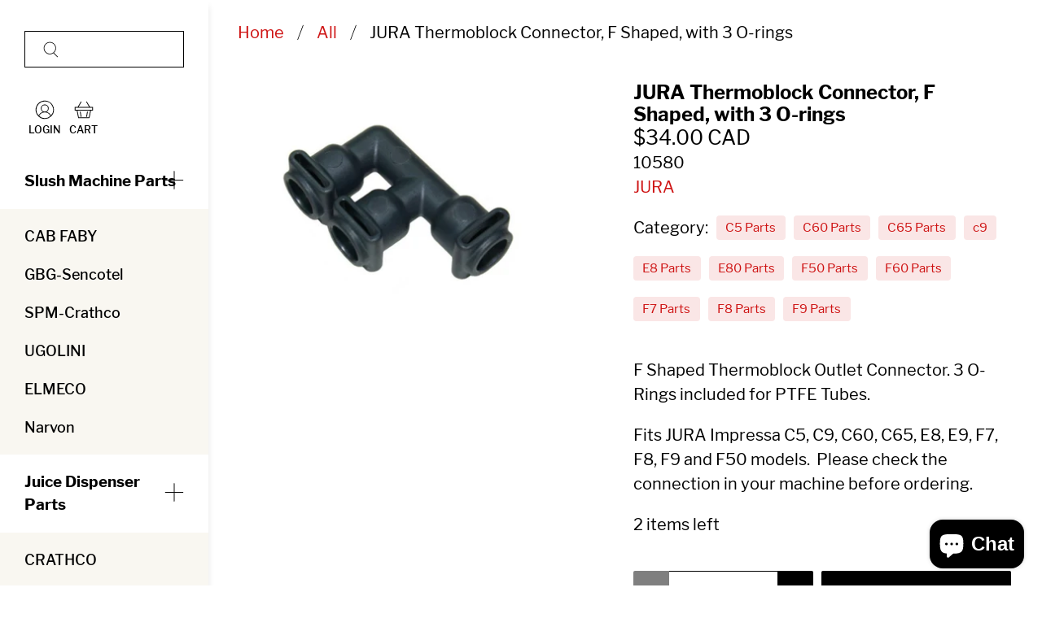

--- FILE ---
content_type: text/javascript; charset=utf-8
request_url: https://partsguru.com/en-ca/products/jura-thermoblock-connector-f-shaped-with-3-o-rings.js
body_size: 812
content:
{"id":8911294759187,"title":"JURA Thermoblock Connector, F Shaped, with 3 O-rings","handle":"jura-thermoblock-connector-f-shaped-with-3-o-rings","description":"\u003cp\u003eF Shaped Thermoblock Outlet Connector. 3 O-Rings included for PTFE Tubes.\u003c\/p\u003e\n\u003cp\u003eFits JURA Impressa C5, C9, C60, C65, E8, E9, F7, F8, F9 and F50 models.  Please check the connection in your machine before ordering.\u003c\/p\u003e","published_at":"2023-10-28T12:39:09-04:00","created_at":"2023-10-28T12:39:09-04:00","vendor":"JURA","type":"PTFE Tubes \u0026 Hoses","tags":["C5 Parts","C60 Parts","C65 Parts","c9","E8 Parts","E80 Parts","F50 Parts","F60 Parts","F7 Parts","F8 Parts","F9 Parts"],"price":3400,"price_min":3400,"price_max":3400,"available":true,"price_varies":false,"compare_at_price":null,"compare_at_price_min":0,"compare_at_price_max":0,"compare_at_price_varies":false,"variants":[{"id":47426927264019,"title":"Default Title","option1":"Default Title","option2":null,"option3":null,"sku":"10580","requires_shipping":true,"taxable":true,"featured_image":null,"available":true,"name":"JURA Thermoblock Connector, F Shaped, with 3 O-rings","public_title":null,"options":["Default Title"],"price":3400,"weight":454,"compare_at_price":null,"inventory_management":"shopify","barcode":"","requires_selling_plan":false,"selling_plan_allocations":[]}],"images":["\/\/cdn.shopify.com\/s\/files\/1\/0751\/6946\/4595\/files\/ScreenShot2023-10-28at12.36.25PM.png?v=1698511151"],"featured_image":"\/\/cdn.shopify.com\/s\/files\/1\/0751\/6946\/4595\/files\/ScreenShot2023-10-28at12.36.25PM.png?v=1698511151","options":[{"name":"Title","position":1,"values":["Default Title"]}],"url":"\/en-ca\/products\/jura-thermoblock-connector-f-shaped-with-3-o-rings","media":[{"alt":null,"id":36218298892563,"position":1,"preview_image":{"aspect_ratio":1.308,"height":832,"width":1088,"src":"https:\/\/cdn.shopify.com\/s\/files\/1\/0751\/6946\/4595\/files\/ScreenShot2023-10-28at12.36.25PM.png?v=1698511151"},"aspect_ratio":1.308,"height":832,"media_type":"image","src":"https:\/\/cdn.shopify.com\/s\/files\/1\/0751\/6946\/4595\/files\/ScreenShot2023-10-28at12.36.25PM.png?v=1698511151","width":1088}],"requires_selling_plan":false,"selling_plan_groups":[]}